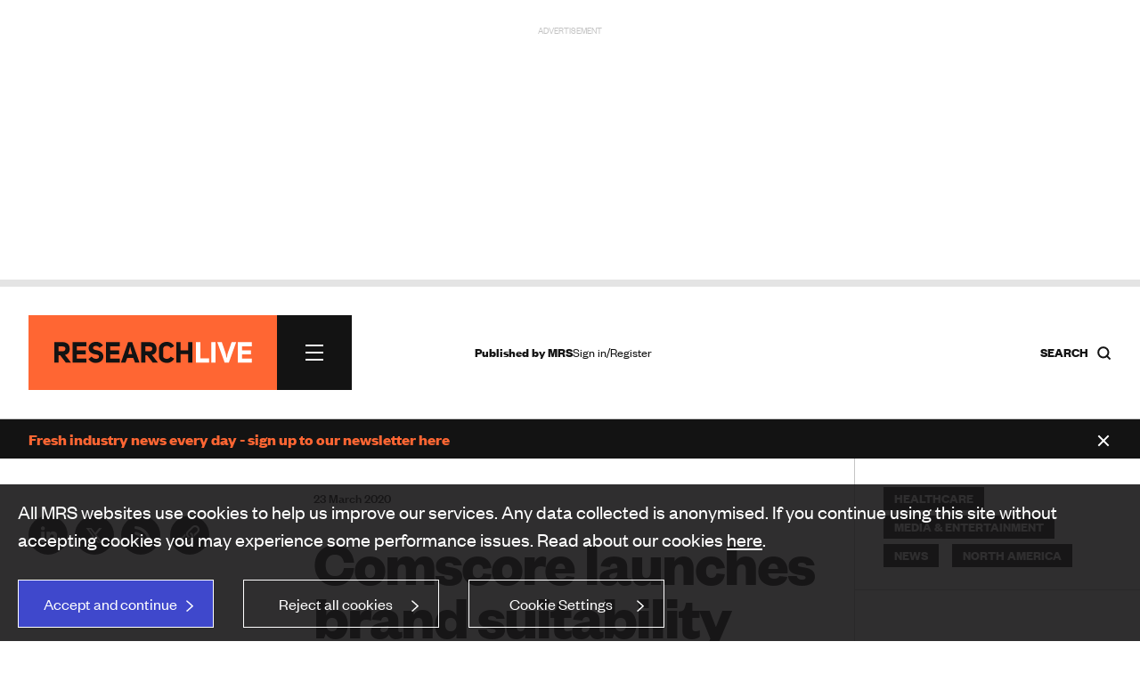

--- FILE ---
content_type: text/html; charset=utf-8
request_url: https://www.google.com/recaptcha/api2/anchor?ar=1&k=6LchGKsbAAAAAGF0vPxCeOS8QPnTNHsrLC7sNnDM&co=aHR0cHM6Ly93d3cucmVzZWFyY2gtbGl2ZS5jb206NDQz&hl=en&v=PoyoqOPhxBO7pBk68S4YbpHZ&size=normal&anchor-ms=20000&execute-ms=30000&cb=g1kyf3c9ii1b
body_size: 49700
content:
<!DOCTYPE HTML><html dir="ltr" lang="en"><head><meta http-equiv="Content-Type" content="text/html; charset=UTF-8">
<meta http-equiv="X-UA-Compatible" content="IE=edge">
<title>reCAPTCHA</title>
<style type="text/css">
/* cyrillic-ext */
@font-face {
  font-family: 'Roboto';
  font-style: normal;
  font-weight: 400;
  font-stretch: 100%;
  src: url(//fonts.gstatic.com/s/roboto/v48/KFO7CnqEu92Fr1ME7kSn66aGLdTylUAMa3GUBHMdazTgWw.woff2) format('woff2');
  unicode-range: U+0460-052F, U+1C80-1C8A, U+20B4, U+2DE0-2DFF, U+A640-A69F, U+FE2E-FE2F;
}
/* cyrillic */
@font-face {
  font-family: 'Roboto';
  font-style: normal;
  font-weight: 400;
  font-stretch: 100%;
  src: url(//fonts.gstatic.com/s/roboto/v48/KFO7CnqEu92Fr1ME7kSn66aGLdTylUAMa3iUBHMdazTgWw.woff2) format('woff2');
  unicode-range: U+0301, U+0400-045F, U+0490-0491, U+04B0-04B1, U+2116;
}
/* greek-ext */
@font-face {
  font-family: 'Roboto';
  font-style: normal;
  font-weight: 400;
  font-stretch: 100%;
  src: url(//fonts.gstatic.com/s/roboto/v48/KFO7CnqEu92Fr1ME7kSn66aGLdTylUAMa3CUBHMdazTgWw.woff2) format('woff2');
  unicode-range: U+1F00-1FFF;
}
/* greek */
@font-face {
  font-family: 'Roboto';
  font-style: normal;
  font-weight: 400;
  font-stretch: 100%;
  src: url(//fonts.gstatic.com/s/roboto/v48/KFO7CnqEu92Fr1ME7kSn66aGLdTylUAMa3-UBHMdazTgWw.woff2) format('woff2');
  unicode-range: U+0370-0377, U+037A-037F, U+0384-038A, U+038C, U+038E-03A1, U+03A3-03FF;
}
/* math */
@font-face {
  font-family: 'Roboto';
  font-style: normal;
  font-weight: 400;
  font-stretch: 100%;
  src: url(//fonts.gstatic.com/s/roboto/v48/KFO7CnqEu92Fr1ME7kSn66aGLdTylUAMawCUBHMdazTgWw.woff2) format('woff2');
  unicode-range: U+0302-0303, U+0305, U+0307-0308, U+0310, U+0312, U+0315, U+031A, U+0326-0327, U+032C, U+032F-0330, U+0332-0333, U+0338, U+033A, U+0346, U+034D, U+0391-03A1, U+03A3-03A9, U+03B1-03C9, U+03D1, U+03D5-03D6, U+03F0-03F1, U+03F4-03F5, U+2016-2017, U+2034-2038, U+203C, U+2040, U+2043, U+2047, U+2050, U+2057, U+205F, U+2070-2071, U+2074-208E, U+2090-209C, U+20D0-20DC, U+20E1, U+20E5-20EF, U+2100-2112, U+2114-2115, U+2117-2121, U+2123-214F, U+2190, U+2192, U+2194-21AE, U+21B0-21E5, U+21F1-21F2, U+21F4-2211, U+2213-2214, U+2216-22FF, U+2308-230B, U+2310, U+2319, U+231C-2321, U+2336-237A, U+237C, U+2395, U+239B-23B7, U+23D0, U+23DC-23E1, U+2474-2475, U+25AF, U+25B3, U+25B7, U+25BD, U+25C1, U+25CA, U+25CC, U+25FB, U+266D-266F, U+27C0-27FF, U+2900-2AFF, U+2B0E-2B11, U+2B30-2B4C, U+2BFE, U+3030, U+FF5B, U+FF5D, U+1D400-1D7FF, U+1EE00-1EEFF;
}
/* symbols */
@font-face {
  font-family: 'Roboto';
  font-style: normal;
  font-weight: 400;
  font-stretch: 100%;
  src: url(//fonts.gstatic.com/s/roboto/v48/KFO7CnqEu92Fr1ME7kSn66aGLdTylUAMaxKUBHMdazTgWw.woff2) format('woff2');
  unicode-range: U+0001-000C, U+000E-001F, U+007F-009F, U+20DD-20E0, U+20E2-20E4, U+2150-218F, U+2190, U+2192, U+2194-2199, U+21AF, U+21E6-21F0, U+21F3, U+2218-2219, U+2299, U+22C4-22C6, U+2300-243F, U+2440-244A, U+2460-24FF, U+25A0-27BF, U+2800-28FF, U+2921-2922, U+2981, U+29BF, U+29EB, U+2B00-2BFF, U+4DC0-4DFF, U+FFF9-FFFB, U+10140-1018E, U+10190-1019C, U+101A0, U+101D0-101FD, U+102E0-102FB, U+10E60-10E7E, U+1D2C0-1D2D3, U+1D2E0-1D37F, U+1F000-1F0FF, U+1F100-1F1AD, U+1F1E6-1F1FF, U+1F30D-1F30F, U+1F315, U+1F31C, U+1F31E, U+1F320-1F32C, U+1F336, U+1F378, U+1F37D, U+1F382, U+1F393-1F39F, U+1F3A7-1F3A8, U+1F3AC-1F3AF, U+1F3C2, U+1F3C4-1F3C6, U+1F3CA-1F3CE, U+1F3D4-1F3E0, U+1F3ED, U+1F3F1-1F3F3, U+1F3F5-1F3F7, U+1F408, U+1F415, U+1F41F, U+1F426, U+1F43F, U+1F441-1F442, U+1F444, U+1F446-1F449, U+1F44C-1F44E, U+1F453, U+1F46A, U+1F47D, U+1F4A3, U+1F4B0, U+1F4B3, U+1F4B9, U+1F4BB, U+1F4BF, U+1F4C8-1F4CB, U+1F4D6, U+1F4DA, U+1F4DF, U+1F4E3-1F4E6, U+1F4EA-1F4ED, U+1F4F7, U+1F4F9-1F4FB, U+1F4FD-1F4FE, U+1F503, U+1F507-1F50B, U+1F50D, U+1F512-1F513, U+1F53E-1F54A, U+1F54F-1F5FA, U+1F610, U+1F650-1F67F, U+1F687, U+1F68D, U+1F691, U+1F694, U+1F698, U+1F6AD, U+1F6B2, U+1F6B9-1F6BA, U+1F6BC, U+1F6C6-1F6CF, U+1F6D3-1F6D7, U+1F6E0-1F6EA, U+1F6F0-1F6F3, U+1F6F7-1F6FC, U+1F700-1F7FF, U+1F800-1F80B, U+1F810-1F847, U+1F850-1F859, U+1F860-1F887, U+1F890-1F8AD, U+1F8B0-1F8BB, U+1F8C0-1F8C1, U+1F900-1F90B, U+1F93B, U+1F946, U+1F984, U+1F996, U+1F9E9, U+1FA00-1FA6F, U+1FA70-1FA7C, U+1FA80-1FA89, U+1FA8F-1FAC6, U+1FACE-1FADC, U+1FADF-1FAE9, U+1FAF0-1FAF8, U+1FB00-1FBFF;
}
/* vietnamese */
@font-face {
  font-family: 'Roboto';
  font-style: normal;
  font-weight: 400;
  font-stretch: 100%;
  src: url(//fonts.gstatic.com/s/roboto/v48/KFO7CnqEu92Fr1ME7kSn66aGLdTylUAMa3OUBHMdazTgWw.woff2) format('woff2');
  unicode-range: U+0102-0103, U+0110-0111, U+0128-0129, U+0168-0169, U+01A0-01A1, U+01AF-01B0, U+0300-0301, U+0303-0304, U+0308-0309, U+0323, U+0329, U+1EA0-1EF9, U+20AB;
}
/* latin-ext */
@font-face {
  font-family: 'Roboto';
  font-style: normal;
  font-weight: 400;
  font-stretch: 100%;
  src: url(//fonts.gstatic.com/s/roboto/v48/KFO7CnqEu92Fr1ME7kSn66aGLdTylUAMa3KUBHMdazTgWw.woff2) format('woff2');
  unicode-range: U+0100-02BA, U+02BD-02C5, U+02C7-02CC, U+02CE-02D7, U+02DD-02FF, U+0304, U+0308, U+0329, U+1D00-1DBF, U+1E00-1E9F, U+1EF2-1EFF, U+2020, U+20A0-20AB, U+20AD-20C0, U+2113, U+2C60-2C7F, U+A720-A7FF;
}
/* latin */
@font-face {
  font-family: 'Roboto';
  font-style: normal;
  font-weight: 400;
  font-stretch: 100%;
  src: url(//fonts.gstatic.com/s/roboto/v48/KFO7CnqEu92Fr1ME7kSn66aGLdTylUAMa3yUBHMdazQ.woff2) format('woff2');
  unicode-range: U+0000-00FF, U+0131, U+0152-0153, U+02BB-02BC, U+02C6, U+02DA, U+02DC, U+0304, U+0308, U+0329, U+2000-206F, U+20AC, U+2122, U+2191, U+2193, U+2212, U+2215, U+FEFF, U+FFFD;
}
/* cyrillic-ext */
@font-face {
  font-family: 'Roboto';
  font-style: normal;
  font-weight: 500;
  font-stretch: 100%;
  src: url(//fonts.gstatic.com/s/roboto/v48/KFO7CnqEu92Fr1ME7kSn66aGLdTylUAMa3GUBHMdazTgWw.woff2) format('woff2');
  unicode-range: U+0460-052F, U+1C80-1C8A, U+20B4, U+2DE0-2DFF, U+A640-A69F, U+FE2E-FE2F;
}
/* cyrillic */
@font-face {
  font-family: 'Roboto';
  font-style: normal;
  font-weight: 500;
  font-stretch: 100%;
  src: url(//fonts.gstatic.com/s/roboto/v48/KFO7CnqEu92Fr1ME7kSn66aGLdTylUAMa3iUBHMdazTgWw.woff2) format('woff2');
  unicode-range: U+0301, U+0400-045F, U+0490-0491, U+04B0-04B1, U+2116;
}
/* greek-ext */
@font-face {
  font-family: 'Roboto';
  font-style: normal;
  font-weight: 500;
  font-stretch: 100%;
  src: url(//fonts.gstatic.com/s/roboto/v48/KFO7CnqEu92Fr1ME7kSn66aGLdTylUAMa3CUBHMdazTgWw.woff2) format('woff2');
  unicode-range: U+1F00-1FFF;
}
/* greek */
@font-face {
  font-family: 'Roboto';
  font-style: normal;
  font-weight: 500;
  font-stretch: 100%;
  src: url(//fonts.gstatic.com/s/roboto/v48/KFO7CnqEu92Fr1ME7kSn66aGLdTylUAMa3-UBHMdazTgWw.woff2) format('woff2');
  unicode-range: U+0370-0377, U+037A-037F, U+0384-038A, U+038C, U+038E-03A1, U+03A3-03FF;
}
/* math */
@font-face {
  font-family: 'Roboto';
  font-style: normal;
  font-weight: 500;
  font-stretch: 100%;
  src: url(//fonts.gstatic.com/s/roboto/v48/KFO7CnqEu92Fr1ME7kSn66aGLdTylUAMawCUBHMdazTgWw.woff2) format('woff2');
  unicode-range: U+0302-0303, U+0305, U+0307-0308, U+0310, U+0312, U+0315, U+031A, U+0326-0327, U+032C, U+032F-0330, U+0332-0333, U+0338, U+033A, U+0346, U+034D, U+0391-03A1, U+03A3-03A9, U+03B1-03C9, U+03D1, U+03D5-03D6, U+03F0-03F1, U+03F4-03F5, U+2016-2017, U+2034-2038, U+203C, U+2040, U+2043, U+2047, U+2050, U+2057, U+205F, U+2070-2071, U+2074-208E, U+2090-209C, U+20D0-20DC, U+20E1, U+20E5-20EF, U+2100-2112, U+2114-2115, U+2117-2121, U+2123-214F, U+2190, U+2192, U+2194-21AE, U+21B0-21E5, U+21F1-21F2, U+21F4-2211, U+2213-2214, U+2216-22FF, U+2308-230B, U+2310, U+2319, U+231C-2321, U+2336-237A, U+237C, U+2395, U+239B-23B7, U+23D0, U+23DC-23E1, U+2474-2475, U+25AF, U+25B3, U+25B7, U+25BD, U+25C1, U+25CA, U+25CC, U+25FB, U+266D-266F, U+27C0-27FF, U+2900-2AFF, U+2B0E-2B11, U+2B30-2B4C, U+2BFE, U+3030, U+FF5B, U+FF5D, U+1D400-1D7FF, U+1EE00-1EEFF;
}
/* symbols */
@font-face {
  font-family: 'Roboto';
  font-style: normal;
  font-weight: 500;
  font-stretch: 100%;
  src: url(//fonts.gstatic.com/s/roboto/v48/KFO7CnqEu92Fr1ME7kSn66aGLdTylUAMaxKUBHMdazTgWw.woff2) format('woff2');
  unicode-range: U+0001-000C, U+000E-001F, U+007F-009F, U+20DD-20E0, U+20E2-20E4, U+2150-218F, U+2190, U+2192, U+2194-2199, U+21AF, U+21E6-21F0, U+21F3, U+2218-2219, U+2299, U+22C4-22C6, U+2300-243F, U+2440-244A, U+2460-24FF, U+25A0-27BF, U+2800-28FF, U+2921-2922, U+2981, U+29BF, U+29EB, U+2B00-2BFF, U+4DC0-4DFF, U+FFF9-FFFB, U+10140-1018E, U+10190-1019C, U+101A0, U+101D0-101FD, U+102E0-102FB, U+10E60-10E7E, U+1D2C0-1D2D3, U+1D2E0-1D37F, U+1F000-1F0FF, U+1F100-1F1AD, U+1F1E6-1F1FF, U+1F30D-1F30F, U+1F315, U+1F31C, U+1F31E, U+1F320-1F32C, U+1F336, U+1F378, U+1F37D, U+1F382, U+1F393-1F39F, U+1F3A7-1F3A8, U+1F3AC-1F3AF, U+1F3C2, U+1F3C4-1F3C6, U+1F3CA-1F3CE, U+1F3D4-1F3E0, U+1F3ED, U+1F3F1-1F3F3, U+1F3F5-1F3F7, U+1F408, U+1F415, U+1F41F, U+1F426, U+1F43F, U+1F441-1F442, U+1F444, U+1F446-1F449, U+1F44C-1F44E, U+1F453, U+1F46A, U+1F47D, U+1F4A3, U+1F4B0, U+1F4B3, U+1F4B9, U+1F4BB, U+1F4BF, U+1F4C8-1F4CB, U+1F4D6, U+1F4DA, U+1F4DF, U+1F4E3-1F4E6, U+1F4EA-1F4ED, U+1F4F7, U+1F4F9-1F4FB, U+1F4FD-1F4FE, U+1F503, U+1F507-1F50B, U+1F50D, U+1F512-1F513, U+1F53E-1F54A, U+1F54F-1F5FA, U+1F610, U+1F650-1F67F, U+1F687, U+1F68D, U+1F691, U+1F694, U+1F698, U+1F6AD, U+1F6B2, U+1F6B9-1F6BA, U+1F6BC, U+1F6C6-1F6CF, U+1F6D3-1F6D7, U+1F6E0-1F6EA, U+1F6F0-1F6F3, U+1F6F7-1F6FC, U+1F700-1F7FF, U+1F800-1F80B, U+1F810-1F847, U+1F850-1F859, U+1F860-1F887, U+1F890-1F8AD, U+1F8B0-1F8BB, U+1F8C0-1F8C1, U+1F900-1F90B, U+1F93B, U+1F946, U+1F984, U+1F996, U+1F9E9, U+1FA00-1FA6F, U+1FA70-1FA7C, U+1FA80-1FA89, U+1FA8F-1FAC6, U+1FACE-1FADC, U+1FADF-1FAE9, U+1FAF0-1FAF8, U+1FB00-1FBFF;
}
/* vietnamese */
@font-face {
  font-family: 'Roboto';
  font-style: normal;
  font-weight: 500;
  font-stretch: 100%;
  src: url(//fonts.gstatic.com/s/roboto/v48/KFO7CnqEu92Fr1ME7kSn66aGLdTylUAMa3OUBHMdazTgWw.woff2) format('woff2');
  unicode-range: U+0102-0103, U+0110-0111, U+0128-0129, U+0168-0169, U+01A0-01A1, U+01AF-01B0, U+0300-0301, U+0303-0304, U+0308-0309, U+0323, U+0329, U+1EA0-1EF9, U+20AB;
}
/* latin-ext */
@font-face {
  font-family: 'Roboto';
  font-style: normal;
  font-weight: 500;
  font-stretch: 100%;
  src: url(//fonts.gstatic.com/s/roboto/v48/KFO7CnqEu92Fr1ME7kSn66aGLdTylUAMa3KUBHMdazTgWw.woff2) format('woff2');
  unicode-range: U+0100-02BA, U+02BD-02C5, U+02C7-02CC, U+02CE-02D7, U+02DD-02FF, U+0304, U+0308, U+0329, U+1D00-1DBF, U+1E00-1E9F, U+1EF2-1EFF, U+2020, U+20A0-20AB, U+20AD-20C0, U+2113, U+2C60-2C7F, U+A720-A7FF;
}
/* latin */
@font-face {
  font-family: 'Roboto';
  font-style: normal;
  font-weight: 500;
  font-stretch: 100%;
  src: url(//fonts.gstatic.com/s/roboto/v48/KFO7CnqEu92Fr1ME7kSn66aGLdTylUAMa3yUBHMdazQ.woff2) format('woff2');
  unicode-range: U+0000-00FF, U+0131, U+0152-0153, U+02BB-02BC, U+02C6, U+02DA, U+02DC, U+0304, U+0308, U+0329, U+2000-206F, U+20AC, U+2122, U+2191, U+2193, U+2212, U+2215, U+FEFF, U+FFFD;
}
/* cyrillic-ext */
@font-face {
  font-family: 'Roboto';
  font-style: normal;
  font-weight: 900;
  font-stretch: 100%;
  src: url(//fonts.gstatic.com/s/roboto/v48/KFO7CnqEu92Fr1ME7kSn66aGLdTylUAMa3GUBHMdazTgWw.woff2) format('woff2');
  unicode-range: U+0460-052F, U+1C80-1C8A, U+20B4, U+2DE0-2DFF, U+A640-A69F, U+FE2E-FE2F;
}
/* cyrillic */
@font-face {
  font-family: 'Roboto';
  font-style: normal;
  font-weight: 900;
  font-stretch: 100%;
  src: url(//fonts.gstatic.com/s/roboto/v48/KFO7CnqEu92Fr1ME7kSn66aGLdTylUAMa3iUBHMdazTgWw.woff2) format('woff2');
  unicode-range: U+0301, U+0400-045F, U+0490-0491, U+04B0-04B1, U+2116;
}
/* greek-ext */
@font-face {
  font-family: 'Roboto';
  font-style: normal;
  font-weight: 900;
  font-stretch: 100%;
  src: url(//fonts.gstatic.com/s/roboto/v48/KFO7CnqEu92Fr1ME7kSn66aGLdTylUAMa3CUBHMdazTgWw.woff2) format('woff2');
  unicode-range: U+1F00-1FFF;
}
/* greek */
@font-face {
  font-family: 'Roboto';
  font-style: normal;
  font-weight: 900;
  font-stretch: 100%;
  src: url(//fonts.gstatic.com/s/roboto/v48/KFO7CnqEu92Fr1ME7kSn66aGLdTylUAMa3-UBHMdazTgWw.woff2) format('woff2');
  unicode-range: U+0370-0377, U+037A-037F, U+0384-038A, U+038C, U+038E-03A1, U+03A3-03FF;
}
/* math */
@font-face {
  font-family: 'Roboto';
  font-style: normal;
  font-weight: 900;
  font-stretch: 100%;
  src: url(//fonts.gstatic.com/s/roboto/v48/KFO7CnqEu92Fr1ME7kSn66aGLdTylUAMawCUBHMdazTgWw.woff2) format('woff2');
  unicode-range: U+0302-0303, U+0305, U+0307-0308, U+0310, U+0312, U+0315, U+031A, U+0326-0327, U+032C, U+032F-0330, U+0332-0333, U+0338, U+033A, U+0346, U+034D, U+0391-03A1, U+03A3-03A9, U+03B1-03C9, U+03D1, U+03D5-03D6, U+03F0-03F1, U+03F4-03F5, U+2016-2017, U+2034-2038, U+203C, U+2040, U+2043, U+2047, U+2050, U+2057, U+205F, U+2070-2071, U+2074-208E, U+2090-209C, U+20D0-20DC, U+20E1, U+20E5-20EF, U+2100-2112, U+2114-2115, U+2117-2121, U+2123-214F, U+2190, U+2192, U+2194-21AE, U+21B0-21E5, U+21F1-21F2, U+21F4-2211, U+2213-2214, U+2216-22FF, U+2308-230B, U+2310, U+2319, U+231C-2321, U+2336-237A, U+237C, U+2395, U+239B-23B7, U+23D0, U+23DC-23E1, U+2474-2475, U+25AF, U+25B3, U+25B7, U+25BD, U+25C1, U+25CA, U+25CC, U+25FB, U+266D-266F, U+27C0-27FF, U+2900-2AFF, U+2B0E-2B11, U+2B30-2B4C, U+2BFE, U+3030, U+FF5B, U+FF5D, U+1D400-1D7FF, U+1EE00-1EEFF;
}
/* symbols */
@font-face {
  font-family: 'Roboto';
  font-style: normal;
  font-weight: 900;
  font-stretch: 100%;
  src: url(//fonts.gstatic.com/s/roboto/v48/KFO7CnqEu92Fr1ME7kSn66aGLdTylUAMaxKUBHMdazTgWw.woff2) format('woff2');
  unicode-range: U+0001-000C, U+000E-001F, U+007F-009F, U+20DD-20E0, U+20E2-20E4, U+2150-218F, U+2190, U+2192, U+2194-2199, U+21AF, U+21E6-21F0, U+21F3, U+2218-2219, U+2299, U+22C4-22C6, U+2300-243F, U+2440-244A, U+2460-24FF, U+25A0-27BF, U+2800-28FF, U+2921-2922, U+2981, U+29BF, U+29EB, U+2B00-2BFF, U+4DC0-4DFF, U+FFF9-FFFB, U+10140-1018E, U+10190-1019C, U+101A0, U+101D0-101FD, U+102E0-102FB, U+10E60-10E7E, U+1D2C0-1D2D3, U+1D2E0-1D37F, U+1F000-1F0FF, U+1F100-1F1AD, U+1F1E6-1F1FF, U+1F30D-1F30F, U+1F315, U+1F31C, U+1F31E, U+1F320-1F32C, U+1F336, U+1F378, U+1F37D, U+1F382, U+1F393-1F39F, U+1F3A7-1F3A8, U+1F3AC-1F3AF, U+1F3C2, U+1F3C4-1F3C6, U+1F3CA-1F3CE, U+1F3D4-1F3E0, U+1F3ED, U+1F3F1-1F3F3, U+1F3F5-1F3F7, U+1F408, U+1F415, U+1F41F, U+1F426, U+1F43F, U+1F441-1F442, U+1F444, U+1F446-1F449, U+1F44C-1F44E, U+1F453, U+1F46A, U+1F47D, U+1F4A3, U+1F4B0, U+1F4B3, U+1F4B9, U+1F4BB, U+1F4BF, U+1F4C8-1F4CB, U+1F4D6, U+1F4DA, U+1F4DF, U+1F4E3-1F4E6, U+1F4EA-1F4ED, U+1F4F7, U+1F4F9-1F4FB, U+1F4FD-1F4FE, U+1F503, U+1F507-1F50B, U+1F50D, U+1F512-1F513, U+1F53E-1F54A, U+1F54F-1F5FA, U+1F610, U+1F650-1F67F, U+1F687, U+1F68D, U+1F691, U+1F694, U+1F698, U+1F6AD, U+1F6B2, U+1F6B9-1F6BA, U+1F6BC, U+1F6C6-1F6CF, U+1F6D3-1F6D7, U+1F6E0-1F6EA, U+1F6F0-1F6F3, U+1F6F7-1F6FC, U+1F700-1F7FF, U+1F800-1F80B, U+1F810-1F847, U+1F850-1F859, U+1F860-1F887, U+1F890-1F8AD, U+1F8B0-1F8BB, U+1F8C0-1F8C1, U+1F900-1F90B, U+1F93B, U+1F946, U+1F984, U+1F996, U+1F9E9, U+1FA00-1FA6F, U+1FA70-1FA7C, U+1FA80-1FA89, U+1FA8F-1FAC6, U+1FACE-1FADC, U+1FADF-1FAE9, U+1FAF0-1FAF8, U+1FB00-1FBFF;
}
/* vietnamese */
@font-face {
  font-family: 'Roboto';
  font-style: normal;
  font-weight: 900;
  font-stretch: 100%;
  src: url(//fonts.gstatic.com/s/roboto/v48/KFO7CnqEu92Fr1ME7kSn66aGLdTylUAMa3OUBHMdazTgWw.woff2) format('woff2');
  unicode-range: U+0102-0103, U+0110-0111, U+0128-0129, U+0168-0169, U+01A0-01A1, U+01AF-01B0, U+0300-0301, U+0303-0304, U+0308-0309, U+0323, U+0329, U+1EA0-1EF9, U+20AB;
}
/* latin-ext */
@font-face {
  font-family: 'Roboto';
  font-style: normal;
  font-weight: 900;
  font-stretch: 100%;
  src: url(//fonts.gstatic.com/s/roboto/v48/KFO7CnqEu92Fr1ME7kSn66aGLdTylUAMa3KUBHMdazTgWw.woff2) format('woff2');
  unicode-range: U+0100-02BA, U+02BD-02C5, U+02C7-02CC, U+02CE-02D7, U+02DD-02FF, U+0304, U+0308, U+0329, U+1D00-1DBF, U+1E00-1E9F, U+1EF2-1EFF, U+2020, U+20A0-20AB, U+20AD-20C0, U+2113, U+2C60-2C7F, U+A720-A7FF;
}
/* latin */
@font-face {
  font-family: 'Roboto';
  font-style: normal;
  font-weight: 900;
  font-stretch: 100%;
  src: url(//fonts.gstatic.com/s/roboto/v48/KFO7CnqEu92Fr1ME7kSn66aGLdTylUAMa3yUBHMdazQ.woff2) format('woff2');
  unicode-range: U+0000-00FF, U+0131, U+0152-0153, U+02BB-02BC, U+02C6, U+02DA, U+02DC, U+0304, U+0308, U+0329, U+2000-206F, U+20AC, U+2122, U+2191, U+2193, U+2212, U+2215, U+FEFF, U+FFFD;
}

</style>
<link rel="stylesheet" type="text/css" href="https://www.gstatic.com/recaptcha/releases/PoyoqOPhxBO7pBk68S4YbpHZ/styles__ltr.css">
<script nonce="624DUYXsGbLJcpRKfXdzvw" type="text/javascript">window['__recaptcha_api'] = 'https://www.google.com/recaptcha/api2/';</script>
<script type="text/javascript" src="https://www.gstatic.com/recaptcha/releases/PoyoqOPhxBO7pBk68S4YbpHZ/recaptcha__en.js" nonce="624DUYXsGbLJcpRKfXdzvw">
      
    </script></head>
<body><div id="rc-anchor-alert" class="rc-anchor-alert"></div>
<input type="hidden" id="recaptcha-token" value="[base64]">
<script type="text/javascript" nonce="624DUYXsGbLJcpRKfXdzvw">
      recaptcha.anchor.Main.init("[\x22ainput\x22,[\x22bgdata\x22,\x22\x22,\[base64]/[base64]/[base64]/[base64]/[base64]/[base64]/KGcoTywyNTMsTy5PKSxVRyhPLEMpKTpnKE8sMjUzLEMpLE8pKSxsKSksTykpfSxieT1mdW5jdGlvbihDLE8sdSxsKXtmb3IobD0odT1SKEMpLDApO08+MDtPLS0pbD1sPDw4fFooQyk7ZyhDLHUsbCl9LFVHPWZ1bmN0aW9uKEMsTyl7Qy5pLmxlbmd0aD4xMDQ/[base64]/[base64]/[base64]/[base64]/[base64]/[base64]/[base64]\\u003d\x22,\[base64]\\u003d\x22,\[base64]/Ds8KRw4gxay1zwpJhDQbCuwXCpBnClC5Uw6QdWMKvwr3DsjFYwr9kOkTDsSrCucKxA0F3w4QTRMKXwpMqVMKVw6QMF3fClVTDrD5twqnDuMKew5M8w5d+AxvDvMOhw4/DrQMHwqDCji/Du8OUPndvw6drIsO9w4VtBMOrU8K1VsKFwrfCp8KpwpUkIMKAw7klFxXCqxgTNErDhRlFWMKBAMOiAwUrw5hgwrHDsMORfMONw4zDncOtYsOxf8O9WMKlwrnDsETDvBY6VA8swp/CmcKvJcKDw4LCm8KnCFABRWVhJMOIcEbDhsO+CGDCg2QMWsKYwrjDnsOxw75BQ8KcE8KSwrIQw6wzVhDCusOmw6HCksKsfxMTw6omw6/[base64]/ClC7DkC7ChMOgXVNBwpkDwoZnUcKIaj7CgMO6w67CkQ7Cg1p0w6/DkFnDhQfCpQVBwojDm8O4wqkJw40VacKwNnrCu8K/NMOxwp3DpD0Awo/DnsKfETk+YMOxNFUTUMONW1HDh8Kdw5TDsntAOT4ew4rCs8Otw5RgwpPDukrCoQtbw6zCrjZOwqgGaCs1YGLCncKvw5/ClMKKw6I/IQXCtytjwodxAMKsR8KlwpzCsCAVfDbChX7DulI9w7k9w5nDnDt2V3VBO8Kzw5Rcw4B3wpYIw7TDsATCvQXCt8KUwr/DuB0hdsKdwqvDkQktSMOlw57DoMK0w5/DsmvCg2dEWMOZC8K3NcKBw6PDj8KMAhdowrTCssOxZmgXHcKBKBDCo3gGwrV2QV9gXMOxZn3Dp13Cn8OZMsOFUQLCoEIgUsKiYsKAw67CmkZlTMOMwoLCpcKfw4PDjjVow4MnGsO+w6s0P0/DvBV5N0dpw6skwrExPMO8JT91Q8KTU2bDp2w1XMOIw7MSw7DCm8OSa8K5w7bDlMKKwrx/BAPCiMKqwpjDtUrClE4qwrUNw6d2w7LDpU/[base64]/DoRLCosOBJBYww4/Cn8OgwrTCqhRkwpBuworDsUjDpwo4wrHClMOrMMOLEcKHw75OKsKZwp0Jwo3Dt8O1YAcBZMOnGMKKw7vDuUoQw60fwp/CnU3DhHpFWsKZw44hwqINXUXDpMOYe2zDgVdhTMKoFFvDil7CkyTDrxZfZ8K0HsKdw4PDjsKkw6/Di8KGfcKow7HCuULDiTvDoRFZw6dPw4JJwpVxBcKkwpTDksOTL8K9wqLCiADDvsKxIcKaw4DDv8O7w7DCqcOHw69uw4B3w71xd3fChy7DhCkDFcKOQsObcsKiw77DuRtsw6tRWRrCkjo3w4cYBT3DhcKFwojDvMKfwo/CgTtNw6HCt8OQBsOSw7IEw6ozB8KEw5hsI8KEwoPDvgbCnMKUw5/Cmgg5JMKdwqwePTrDsMKbCmTDpsKKB1dfVSPDh33DqlUuw5gNbsODf8O3w7jCscKGUUvDpsOlwrDDg8Kww7dBw7pHRsOIwpDClsK/w4PDmGzCm8KQPx5fE2/DhsOdw7h/JTY9w7rDmGttGsK2w4spHcKhYBDDogHCq3zCgUcWVG3DhMOkw6YRO8KjMG3CuMKWCC5Iw4/Cp8KVw7LDjWDDhipjw4E3K8OnNMOQEzoewp7CpV3Dh8OVdGjDjzBVwpHDgMO9wr0iPMK/UnrCjsOpd2bCrnk3RsOZJ8OMw4jDocOAP8K+AcOjNVZMw6HCvMK0wpXDn8KQAQ3DhMOAw75ZC8K3w5TDhcKCw5RyFCPCscK4JyYEfQrDt8Oqw5bCpcKSTmQ9XsOzN8Ozwps5woUXVm/DjcOGwp8wwrzCvkvDkFvDk8KhQsKUYTUCLMO1wqhAwpjDmxvDvsOtU8O9VzvDncKKRsKWw6x6UggQJFRIbcOpR1DCm8OlQcO1w6jDnMO6N8Oxw5xcwqTCq8Krw688w68FM8ORKgRGw4NpasOSw4JowqkQwrDDrMKiwpnCvh/[base64]/[base64]/CocOEIcKrwqzCucOow713wpoKCcOEOsKAIsO7wqDCkcKyw4zDpm7CoBbDkMODTMO+w57Ci8KYTMOMwrklBB7CqhvDmEVHwqrCnytPw4nDscKWK8KPScKSLXrDr0TCi8K+JMOJw5AswonCpcK4w5XDszdvQMKRFV3CnFfCrF/[base64]/DqcK8bsOkXVR/H8OWN8OWwr3CtnrDnsOYZcKNP2fDhcOlw53DrcKxBADCj8OmWsKcwphHwo7DlcKYwpzDpcOkEC/DhnfCvsK3w5Ufw5jDrcKfLj5WLFlYw6rDvGYEdHPCigpBwq3Dg8KGw5QiDcOTw6FYwrldwphGWC/CjsKKwp11csKuwrstXcKHwoVgwo/DlwdlOsKfwpHChsOJw75bwrDDvBPDqXgDOQM4WHvDkMKWw5JdcGg1w5fCjcK4w4LCol3Ch8OEQkMRwrbDkEcnB8O2wpXDsMOZeMKjIsKewp/Dk3ACBknDsCjDscOxw6nDjn3CtMOuPSfCsMKQw5QCd3rCkHXDhzrDuiTCj3Y1w6PDsXRbYhdKT8KsYktEBgvCv8KIXV4kWMOnNMOlwqYew4ZeUsKZTnQ2wrXCkcKWKRzDk8KWK8Kuw4B4wpERLw93wovDpRXDhRdIwrJBwqwTBMO1woVgaDLCksK/QUp2w7rDtsKdwoPClcOGw7fCqE3Dlk/[base64]/wo3CgwfDg2jDuGPDpEHDrznCn0fDgxIhRgfDkSYYbQtdN8KfbzTDgcKLwpzDocKaw4FNw5o2w5DDnE/[base64]/DusO/[base64]/[base64]/w5vDkMObwqPDpsOFw67CisKiI8O9w4jCsAvCmcKiwpsnf8KAJX5owoDCmsOrw7PCrhvDmm9ywr/DuFtEwqIZwrjCo8O6HTfCssO9w49awqHCjTcvcRTDiVXDlsKsw7PDuMKeF8Kpw6NPFMOaw47CrsOyXxPDh1PCs3RPwpbDm1LCm8KgGTx8JELCrMOxRsK/dz/CnDHDu8Owwp0WwoDCogPDp3Fow67DpW/[base64]/EsK+wrooK2jCu8OAS8Krwp3Dl8KGwpQwG1Aow7TCmMK3f8ONwrE/OkHDnB3DnsKHUcO/W2ksw43CusO1w7llHsO/w4VpH8OQw6Z1CMKmw51HdcKTRxctwq9mw53CkcKqwqTCp8K6E8O/wrrChV15w4TCjXjCm8KnY8O1DcOywo49KsKkA8KGw5l+T8Kqw5zDrMK9Xxt6wqsiE8Obw5Fcw61Xw6/[base64]/woHCpkxYHcKvKVs0DTTCi8OXwpskw4vCiMKHfVbCpyc5OsKSw55vw6cWwrREw5DDpsKUQwjDvcK+wpjDrVbCrsKrGsOuw61UwqDDhUjCuMKMCcKqRE5nF8KdwpTDu3NPRsKjbsOKwqUlQMO1PiU5FsO4BsO5wpTDgzVkMVgow5nDgMKmc37DvcKJw5vDmh/CvT7DrQHCq21wwqfDqMKnw7/DkXQcLGYMwotYXMOQwrMMwrnCpDvDkivCvnJXTDTCsMKww4rDv8OcTy3Dg3TClkvDoiLCucK1W8KEJMOAwolQIcKFw4xYXcKLwrEXRcKtw4liWXZ1fkrChcOnHzrCgSnDtUbDpwPDomg+KsKsShoWw5/[base64]/DrFMtasKSIB1cw5zCmMOOaMKSaHhew5ZhCGnCj8OgYh/DgQ1Mwq3ClsObw6Q+woPDu8KZScOZaVPDu0PCvsOhw5nClVw4wqzDl8OJwonDohAEw7VUw7NwAcOjDMKiwp3Co3Fbw5lrwqzDmg0zw4LDucKZQ2rDg8KGPcONK0gVL3nCuwdCwoDDk8OMVcO/wqbCpcOOIhscw5ccwphLdsORIMOzBWspeMOXTGgYw6chNMOXw5PClX02WMK3ZMOVd8KQw5k2wr0VwozDq8OYw57CngsBGmXCrcKUw7wmw6FyEybDkkLDpMO3DULDi8KEwpbCmMKUw5vDgz4PVkMNw6t6w6/Ds8KFwqxWSsOEwrTCnRgxw5nCvWPDmgPCjMKdw68nwpINQ3YrwopxPcOMwoQ8WCbDsjnDvDdjw6Vpw5Q5UHPCpC7DmMKbw4NWE8KFw6zCmMOFbHsaw6lRN0Fmw5UQGcKfw7BlwotFwo0vcsKkMcKxw7pLViFvKE/CrhRCBkXDkMKELcKXMcKUCcKxI0wkw4MRVD3DjFTCrcOowq/[base64]/DqMOWwrLDr8K0w7UQTMKicytdwojDlBNQw63DtsKpMRXDpcK5w5NHfUbCgTcIw70kwrTDhVI8asKqUF50wqkEJMK6w7I1wr1NBsOtU8OUwrNiKzTDjGXCm8KzbcK+LsKFFMKhw7XDlMOzwpg1w6HDqVwnw5fDjgnCnTBPwqs7MsKTJg/CsMOnwpLDh8Krf8KlcMKYGWUSw5Bnw6ArL8OUw6XDrWXDuTp3KMKTZMKXwrLCscOqwqrDosOkwrvCnsKwa8KOHjMyJcKQLHLCjcOiw7ALex4/E13DqMKdw6vDvDVLw5dpw4gEOEfCosOuw4vCpcKgwq9eBsK/wqvDgVDDgMKsAjgOwprDoDAIGcOpw7EQw786T8KaZgNCSWFPw6NOwrPCiS0Sw6PCt8KaAWDDnsO+w77Dv8Odw57DpcK1wox1wp5ew73Dvl9ewrDDtggtw7zDscKOw7VjwoPCrU4gwrjCtz/[base64]/w6jDhsKow7LDrQvCnE3CrsK5w6jCn8Kgw5fCtS/DgsKHO8KYdGbDtcOXwq/CtsOhw5LChcKIwpUEMMKawpVmEDskwpRywoApFMK0wqjDgULDk8Omw6zCusO8LHVvwqUmwrnCtsKNwqMONMK8O3zDjsO3wrDCiMOvwpPClQXDkxnCpsO8w5fDrMOpwqdewqhMFMOSwoMTwq5TWMKdwpweRcKIw6dfccOawok+w7tww7XDjF/Dvw7ClkPCjMOLC8Kxw7BQwo7Dk8O7LMOBHRwaCsK1WSZ3bMOvAcKQV8OSIMOcwp7Dr3TDmMKKw7nCrgfDjh52SxXCszM5w59Qw4oRwqvCgyTDrgrCusK1KcOrw65swp7DvsKnw7/DmX4ASMKxIsKtw5LCjsO8AT1uPkfCrSgSw5fDmFdNw6LCiRLCuXF7woc2F2DCpMO1wrwMw7nDtUVFM8KfJsKnOcKhVyEDCMO7TsOkwpd3VBnCkn/Cr8K/GGscHFxQwqoDesKVw6hPwp3ClzIawrHDp3LDgMKPw5DDiz/CjxvDhS8iwrjDhyNxT8OuBgHCuzjDjMOZw5A7DWgPwpAgeMO8LcOCWjs1BETCu33CssOZAMK5JMKKaX/[base64]/Q8KpCTUTFkLDtHB0Fn5Cw7hmUArDmABLCD7ChBdtwrcpwowlE8OoYcKMwrXDhsO0QsKaw7I9FBskZsKXwprDncOiwr5zw4Isw47DiMKPYMOiwoYsZsKgwr4jw5fCuMO6w71fBcKWBcOdfMOqw7pXw6ksw78Lw6vClQEVw7XCvcKlw55HD8KwMS/[base64]/dcO5w7nDjTgrw6JXQAvDksO2OcOfDMO/AgwywprCihVGwrLDkm7CqcOmwq5qfsKww79xZcK6MsKKw6MlwprCksKUWw/[base64]/CicKGw73Dnj83wrpZw7XCs8OrwpECbMKpw57CvjDDjk3CmsKzwrZPTMOYw7tUw7bDkcOHwrbCtDXDpCUEK8Obw4YlV8KHNMK0eykoYEt/worDicOuT1UcRsO+w6Ihw7Imwos8aS8PYh0NAcKiQcOlwpbCj8Kswr/CtVXDu8O6PcKFOcKxE8KLw6LDgsKOw5LCnzXCmwJ5OHdMDE3CnsOhYMOiCsKrJsK7woEeOHkYemfChyfCiWpcwp7Dun9hZsKhwr7DlMKiwrBEw7dMwqjDhMK7wrvCp8ONHcODw6/DusKJwrYFU2vDjcKkwqLDvMOFAEfCqsOFwrXChMOTKB7DmkU7wrd6FMKZwpPDjgl+w6MieMOjR0s8TlFewpHDhmwQFcOFQsKcIiocan8PHsOIw7TCjsKRQcKXAQJbGC/CqgFLdC/[base64]/wpMZDcK8w6U7AEN5wrIVwr/DgmbCkMOLFX8/w6TCqStwfcOtwqbCqcOswrTCoiDDvcKXQypnw6/DjypTFsOywqJqwo7Cu8O+w4lxw5MrwrPCiVJTQB7Cu8OJUSNkw63DvcKwC15YwrzCq3TCrEQbP0vDrC8eG0zCi1PCqgFONG/[base64]/Dk8OTfMKRA8OKM0NBfkYKw741SWfCqcK/D2syw5XDq0VCRMKuRk7DiBrDpWg3FMOmPC3Dl8OLwpnCgEcowo7DghJpPsOLIgMjUALDvsKfwqQOXyvDkMOqwpDCtcKkw7QlwovDocOTw6jDk37DsMK9w7LDnjjCrsKLw7DDs8OyN2vDi8OvPMOqwo8ORsKcRsOrIcKTe2xawqoxf8OHCD7DjWfCnHvCrcKsdxjCnV/CqsKYwrXDrG3CuMOGwo46DHYgwoh3w7QZworCkMKQVcK/[base64]/DsMKSB2A6w5tjwqwxb8Ksw73CkkfDgsOBYsK4wpfCqxhvGBjDjsK2woXCp2/Ci3o5w4gXGm/CgcKcwrE9XMOAdsK4AVFXw6bDsGE+w652R3HDgsOiAF5Lwqlnw4HCucOFw44ywrDCrcOhU8Ksw51UVgZzNRZXYMKAHMOowoU8wqwHw7BtQ8OxYhtVCiE6w6bDuinDtMOzLA0gfiMTwpnCikJFI2IVL27DtU/[base64]/OsKdVcKGw4bDuMKYagcVwrYDP8KpTMODw67DuynCtMOAw7bCrA1WX8O/IiLCjCs4w4RCXF9SwrfCpXsHw5fCtMOgw4IfcMKyw6XDr8KlH8OHwrjDt8ObwrrCpRzCtThoYEvDisKKWkYjw6XDksK/[base64]/DkU7Cu8Ocw7AAw5HDscK/wqXCtX/Cv8OtwpbDosK2w7I8WSTDuizDriomTVvDvlt5w7Esw4TCrETCu3zChcKIw5fCqRk6wrfCkMOtwp5kFMKuwpZgLRPDrVl8HMOOwrQ1wqLCtcO7wrXDtcONOSvDgMKNwobCqA3Cu8O7OcKEw5/[base64]/DnsKbC1DCi8ORAsOCw74vK37CoXcvQRPDvMKXO8OlwoE+wplvLTBiw7TCvMKYD8KuwqNBwobDscKjX8OscAcqw6gMT8KTwrLCqUHCr8KmQcOOVULDlVJcE8KbwrIuw7/[base64]/CoMOvw47DnBBxO8KNacKfUQXDpURuwoIFwqoLWsOXwp7CkRzCtT0tFsKeU8O/[base64]/Dt2rDpMOKDHxHA2XDh8KCdhLChcOSwo7CgRTChzXCk8OBwq40dx0ICsOtSX5gw5kew4xld8K4w59CDV3DjsOfw5LDv8KheMOCwp9+XwnCqkrCnsKgTMOTw73DhcKQwpjCuMOjwpXCrmNrwogsS37ClTUJYGPDsjrCrcKAw6bDjW8Hwppbw7EiwoY5Z8KLYcORPD/DpsKZw658JzNfaMOpMScHa8KQwp1NR8KgKcO9WcKEaA/Dojh2F8K3w7Jewp/DtsKHwrLDl8KnEiUkwoRsE8OPw6rDn8K/LsKOAMKnw7BLw6BNw4fDmAvCpsKQNWUDalPDt2LDlkAmbFhbeGLCiDrDokrDjcO3cyQmesKhwofDvVvDuz/DusKowp3DoMOPwppEwoxUL3/Cp0fCsQjCpyjDkgfCg8OHJ8K/TsKdwoLDoGA6bkfCpcKQwphIw6dXWTvCt1gVGBNBw6dbAjoBw5N9w7rDoMO5w5QBXMOPw7geAUUMJFzDg8OfMMOLZ8K+RylXw7NeJcK4HWxbwppLwpVEw7bCvMKHwp0RM17DmsKSwpfDjjlZTGMDUMOWGUXDscOfwod/UMOVWX8uScOwaMO8w54kKF5qCcO8SC/Crz7Dl8OZw7PCvcOaJ8O6woQWwqTDosKzK3zClMKsUsK6bThVCsO0AF/DsBNBw4HCvh7CkF/DrQbDrDbDqBcTwqLDow3Dm8O4PTY8KcKPwoBWw7k/w6HDjRo5w75AL8KiUyXCtMKWBcKtR2bDtwjDpgshIDkLJ8OBNMOAw54Bw4FZH8OAwpnDjEhbOUrDjsKbwoFHfMOtJ37DuMO5woHCm8KQwp8cwothZ0VEFHfCuQPCpmTCkirCqsKFcsKgZMOoGC7Dh8OnSH/[base64]/Cs30KaGFZFcKoDsO6wrYeE8O/HFDDj8KKaMOzO8KUwpU2c8OWfMKHw5hJDz7CmTvDuTtuw40md1jDvMKlU8OOwoY7d8KUU8KkGHjCt8OpaMKTw73CicKBIUdXwpFsw7TCrW1nw6/DjVgLwoDCpMKpAHloHj0GasOmHHrCgj9pRk5NFyLDmzDCi8OyE0EAw4NMNsOuIcOWecOFwpNIwoHDqgJ5EC/DoSVmUj9Aw7tVai3Cv8OqNUHCuWxOwpBvLTEvw4bDtcOUw6XCgcOAw5JzwojCnwFfwrHCgMO2w6HCtsKFRANzFMOyYQfCo8KTJ8OHbzXCvgxhw7nCpcOQw5/DocKzw74zeMO4EjfDi8Ozw4EXwrbDh0zDlMKcH8OPBcKeeMKMVxh1wol5WMOfD3TCicOGOjPCo2rCmBsZfsO0w7wmwpxVwqd2w5lxwol1w4QELlYWwqVUw69WSk/Dq8KPKcKjX8K9FcKBZsOeZVjDmCsBw5NSTw7CnMOtdkQLQcKqdBzCtcOyTcONwqjDhsKPVgrCj8KDJhXCjcKNw4XCrsOLw7EeRcKcwqo2B1TCgznDskzCqMO3H8KQPcKcXEZ/wpvDkilVwqbDtTcXXcKbw7wiCCV1wrjDo8K5BcKeMEwRLivCl8KTw7g/[base64]/w53DusOtwonDqsOkeXLDhHYaOkrDi1YJbGkWbcOnwrJ5OcKvT8KgTsOAw5paecKwwogLHMKfWcKAeUMCw43CqMK2bcOjSz4HS8O1ZsOqwqLCixQZbExNwpZ+wo7CjMK/wpQgD8OCRcOew60vw4bCscO8wpxyRMOUZMKFI0HCu8Knw5xDw7I5Gn15bMKRw78mw7QHwrIhVcKhwr0GwrIYMcOWB8OPw6IawrTCjn/DkMKmw7XDgsKxCxQQKsODLW/DrsKWwrxiw6TCkcK2HMOmwovCqMODw715W8KOw5J+HhbDvwwsZMKVw4jDpcOWw7U2fE/DvinDtcOiWlzDrR9oSMKpAmXDjcO0AcOHW8Obw7NDIcOfw7TCisOywoHDjgZBFgnDjxk5w7Jww4YpTsK6wpvCi8KWw6oiw6TChTslw6LCjcK/wqnCrzMawqh6wppWE8KUw4rCvxDCqF3CncOhAcKXw4fCsMKMBsOlwo3Cj8ORwrcHw5VRfk3Dt8K7MCguwo/CjsOSwrHDlMKswotxwqDDn8OUwpoLw7zCusONwoDCvMOjXDwpbAvDr8KSE8OLegTCrCcXLX/CgwFyw4fCohfDksO7wowAwo4jVH5/Y8KFw5gAK3tuw7fCoDAUwo3CnMOtS2Z7w780w4LDocOnE8Ohw6fDtkcBw5jCgcKgJEvCoMKOw7XCkTIJA1ZUwoMuPcKoX3zCnTbDjsKwHcKpDcO/wr3DjA7Cs8ObVsKzw47CgMKmJ8KYw4lxwq3CkgBfUsOywqBvZ3XCn2vCk8Ofwo/Dm8OCw6VLwq/[base64]/CtcKUJADDr8KIwqfDmwgXwq7DosK3w6wQw6vDlMOdOcKMSgdzwo7CkyLDglEWwqfCjA1EwqXDvMKXSVpFBsK1GUhsWWrCucKqQcKjwqPCnMOGdVIkwo5jA8OQWcOVD8OUNsOjEcOSwpPDt8OBLCjCpz0bw6/[base64]/DmVteWsO4Y8KfVmMZSsOHwqDCg2oXKnTCjlpCX0tyVnXDlCXDjRjCil7DpMKaBMOJbMOrHcK6HcO9T2w3YjBRQ8KVOlEdw7DCkMOLY8KzwqZ3w7Nnw5/DhMOLwo04wovDqEfCncOxIsK+wrl4eiJUIx3CliwYJT7DqRnCt0VGwoMfw6/CgScdcsKGOMOLc8KAw5TDllJyP1XCrMOIw4Ysw6Qtw4rClMKQw4oXTXAuBMKHVsKwwq9ow4ZIwoAKasKQw7hvw49vw5oSwrrDosOeLcK7XhE1w5nCqcKIO8OvIQ/[base64]/DuAtGwrEkOwnCpXXCjTZkwooYwrF6w45WbnrDi8Kxw60jSC9hUl8dYFtgd8OLfjIfw51Tw67DucOwwp9HQGNEw4YKIiUpw4vDq8OzeHfCjk0mTsKyVHtaVMOtw6/DqsOHwo0CDMKKVF0+G8KGfsOgwoc9DsOfSDzCkMKcwrvDk8OAD8O3UijCm8Kpw73CgQbDv8KYw7tSw4cPw5/DtMK6w68sHxUmQ8Kaw5wNw5XCrwYJwqIIFsO9wrsowpQpGsOkd8Kbw5DDmMKycsKqwoQew7jDncKNEQtNH8KtNmzCs8OTwoRpw6JpwpU4wp7Dg8O/[base64]/Ch23ClzQvW8OwQn8qbErDisOXw6czwq0rDMOpwoDCk0nDqsKHw7Vww7zDr3PDsE9gTijDlwwMFsKTaMKaD8OHKsOPHsOdTDvDtcKnIMO+w6nDnMKhe8K2w4pwQlHCvmjCiwjCusOZw7lxJEnDmBnDhlw0wrB0w6h7w4sHaWd+w6coccO/wotTwrZcPUfCm8Oaw7zCmMO2wrpBdCfDixIsAsOvWMOmw7UKwrfCrsKELsORw5HDo2PDvgvCkWnCu0bCsMKfBGPDiB9qMFjCqcOpwqTDpMKawq/CgsOGwpfDowFhTH1PwoXDnTxCblQ2FFVqXMO7worCrRoTw7HDrxduwoZ/ZcKPOMObwqjCo8OndCzDjcKaK340wpfDt8OJfwU5w4V8b8OSwpvDrsKtwpc2w5ddw6vCl8KNFsOAO2U+EcO6wr8vwoTDpsKjQMOnwrrDs0rDjsK6S8K+bcKrw6pVw4fDox5Cw6DDqMKUw7/[base64]/[base64]/Cj8OBw5FHw65Jw5bCvsOfCsKbw4FnRDTDocO7PMOrw4gaw5hDw5vDpMK0wocVwqfDnsKTw7xpw5bDp8KwwqPCicK8w7BbAVDDiMOnPcO4wrzDsgRowrXDi0Vww7Yiw6sQM8KXw50fw614w4jCkAgcwoPCmMORSHvCkhAXED4Jw5MPNsK/bi8Xw4Vawr/Dg8OLEsKxSsOVZhjDu8KUaSHCqcKvKFU5H8Ojw5fDpCDDvVI3JcORQGzCvcKLVTM+Y8Ofw7jDnMOZDGBjwojDtTHDgMK9wrnCqMO4w7QZwqfCuBQOw6xdwopMw7oleALCqMKCwqkcwpRVPhAiw54bKcOJw4/Djwd7PMOBdcKiL8K0w4/DhMOqG8KSEMKqw6/DoRnCr3rCqx/Dr8K8wonCjcOmJGHDqQB7ScO/woPCuEdjJBlabURwQcO5w5cPFAdYWWBkwoIow7Q8w6gqFcOzwr5oUcOtw5IAwrfDi8KhKEoMORfCiyRAwqXDqMKJLDkXwqRtHsOJw4nCpmvCqhACw6IiHcOUGcKOBwzDrTrDlcOkwprDpsKbegc/fXUaw6ZGw70rw4fDj8O3AXbCi8Kow7BHNRJdw5Bhw4TDnMORw5wwBcOJwqvDlCPCmnAYFcOuwoY+CsKCdhPCncKiwo5bwp/CvMKlHQDDrMOHwrQUw6cXw5XChSYbYMOZNQh0WmTCsMKsNjMZwp7DtMKLOMONw6nCgB85OMKbZ8Kuw7jClE4sW0vCiCQSY8KmF8KAw6h5PDjCoMK9FmdBfRszYBtCNMONOGPDtx3Dn28JwprDuFh1w7lcwqnDjkfDuCpZLWzDksOsZDzDkW05w4/ChiXCvcORTsOhIARhwq/Dl03Cpmx/wonCvsKRCsOVBMOrwqrDocOwZG1IKwbCh8OyGXHDl8OPFMKId8KSQy7DvVwmwpTDjhjDgELDsB8PwrzDgsK8wpLCgm5wWMKYw5AfIx8JwrUKwr0MAsK1w6U1wqpVHSpYw413RsKQwoXDl8KCw6ZxdMO6w6rCkcOuw7AATBnCtcKaFsKCKD/CnAMswrnCrDnCvglawqHDkcKYFcK/MiLCn8Ozw5EdNcONwrXDiyl7wpgaIsOrccOqw6bDncKJHcKswqtzEsOtO8OBKEx8wr7Dog/[base64]/CnRNIaUfCj8KkU31Uw57CkcKuA1NSF8KNVW/[base64]/ChcKre8O7wpoBw6rDng3DlMOeLjISNsOoaMK6OWPDtsOxEDcdEsOZwqVeVmnDsUtFwqESbcK8HEUqw6fDs3XDjMO3wr9WFMOLwo3CqXYAw6VTU8OjNgbCmR/DsBsITSTDr8OewrnDsA0eaUsOPMKFwpQtwrBkw5vDhXI5DR3CiDnDnMKISyDDjMOLwqA2w7Qswop0wqkTXMKXQDVeI8K9wo/DrnEiw6DCs8OgwrtEKcK1B8OHw5gHwrzCjxfCrMKNw53CncKCw4xQw7fDksKSNjJRw5fCicK9w5cxUMOXeRodw4I/[base64]/Dp1XDiXzCmH4YW8Ktw5YWwrAEwo9nKQTCr8OQCGgNMMKRT3k7wq4VMWfCgcKwwoFCQsOlwqUUw5nDrMK3w4A9w53CqCXCgMOowpsDw7XDlMKewrB5wrk9fMK+I8K/OghTwrHDlcK8w6LDi3LDsh8jwrTDm3g2FsO3Gk4Zw7otwqZNPTzDpU1aw4BQwp/CpcKOwoTCt3loG8KcwqnCucKmSMOPbsOxw7ITw6XCucOGQMOjW8ODUsKWWDTCvTpKw5jDmMOxwqfDpGLDnsO4w4d3UWvCuWJ6w7x3RXHCvwrDn8O2YkR6ecKZF8K/w4zDgX5Cwq/DgBTDr1/[base64]/VlTCosOQBcOoIsOyGzklRG3CicKqdcKCwp1Rw4fCswQowoYjw5fCu8KwVHhuSHUCwrHDnQXCoifCnkrDh8OGP8KEw7TDsgrDnsKEWjDDpx9Ww6YURcKvwrPDp8KaPcOYwp7Du8OmO3/[base64]/[base64]/wp7CnCLCsX0Ww4/Dhh0Hw55wZHXCp8OGwpnDjmPDk3HDmMKywqxcw60yw6cGw6Miwr/[base64]/Cq8K5Ux3DhcOzw5JGw7TDhMO0Qm3Dq05Xw6LCpV0ZNhFcH8Kld8OGWHFgw4vDkFZ1w6zCqApQBcK5TQvCk8O9wqINw50JwrITw63ClMKtw7nDuFLCvG1iw71YXcOBUUjCrcOkF8OCXQnDniEzw6/[base64]/dhTCu0jCgsOzw67DpyXCrWc/w50PFFzDscK3w7vDscOkZETDjgDDscKJw6fDjS1IWsK2wrENw5DDmQfDpsKgwo8vwpsrXXbDpTECXz7DhcO+FcODGcKNwpPDlREtZ8OEwq0Fw4TCo1UXfcO1wrATwpHDv8K/w6wMwps/[base64]/IQQKw5vCuw0IXB/DoTM3wo/CiwJAJ8Onc8KVwr3DqVZXwqs8w5PCkMKIwpjCozU5wptRwqtPwoHDpQZ6w5oHIQYTwrN2OMKZw7zDjX8Mw70aAMOywpDCmsOLwqfCp0BeY3kVND/[base64]/LR90wqUDEsO6BmBRAMK5WMO3GmNVw63Dl8KYwrtTBkrCpzjDokjDgRFqAwjDqRLCvcKwPsOmwoIzRhghw5VqPATDlH9ifiAIHx5qWDQXwr1sw5Nlw4gaK8KTJsOLTWjChBFwGArCrsOewqDDgMKOwrh6acOyJkPCrX/[base64]/J2jCmsO+w4nDtyLDscOjRMKKw5vDl8Ktw4HDhsKXwq3CnTQEeBtjIMKsXxLDrHPCmHkTAUYvacKBw7nDnMKjIMK4w6o+UMOGNsKYw6Mlw4wuP8KXwpglwpHCumstWXY3wr7CsC/DvsKpPivCicKtwrlpwpjCpx3Dph0Mw5BNKsKKwqM9wrEGK3PCvsK/w64Pwp7DnSbCmFJYAlPDisK5JwgKwoUgw6tWSDTDjDXDisKSw7wAw6zDh2Y5w4N1wqB9FVHCucKowqYbwr9HwoJ0w7tvw549wqw4Q1wzwp3CqF7CqsKTwpzCvXogQ8K4w7HDhsKOKE5JL2/Cg8KFa3TDt8OXX8KtwqrDvAUlWcK/woIPOMOKw6FDd8KpAcK6Z014w7bDh8OGwpbDlnY3woYGwqTDiDHCr8KiYUoyw7xrwr8VJBfDnMK0b2zCm2gQwoJSwq07X8O7ZBc/[base64]/CtsK4PsKPVMOhWhHDgRLCmcOIw4vDjMOFFAd7w4jDiMOywol4w5PCh8OOwqzDq8K+LF/[base64]/CsHzCjB03w5c0TMOtA8ONwrrCpX3DjwoCLMKpw7Q5dMOUw47DgcK/wpBPOns2wqbClMOqRiZ6bg/CiDIrdsOINcKgFlpPw47DogLDtcKIecOxRsKfFcOKbMKwM8OuwrF1wqt9OjjCl145NWfDjAjDrwEJwq0GDjNmbTsBBg7CsMKOScOOB8KawoHDrC/[base64]/Dsj3Ds8ORwp9jwrzDgcOkEzrCjCzCgSfDp8OxwojDuyzDgWYjw7E8EsOeXsO3w6bDvmfCuB3DpT7Djz9sIHkowrJIwoHDhVooZsOLcsKEwo9DIGkQw6kzTlTDvXXDg8ONw6zDrsK5wooCw5Jtw5hdLcO0woYIwr/DkMKmw50HwqrCvMKZQMKnR8OgDsOaLzYnw60ew7t5DsOEwos4AFjDqcKTBcK9aiPClMO7wp3DqCXDqcK3w7hOwps7wp4uw67CvigzfsKmd2ciAcKiwqN/HBonwpLChhfCrB5Mw7LDuVrDsEvCmnxYw6UYwpPDvHgKCWPDkl3CrsK2w7VBw4BlB8KXw5XDmGLCoMOywoFcw5HDqMOBw7fCggbDscKow7s/SsO3SXfCrMOWwphYbW14w4kETMOowo/CpmHDmMO3w57CkEvCqcO6clTDtG7CuxrCrhRrY8KUZ8KueMKrUcKdw4FxTcK4EVxgwpthI8Krw7LDsToON3B5S3k9w6/[base64]/DlVXDkMKQw7fCk1xuWsKEO8KvF1TDgcOUNg7Ch8OpaTbCp8OCT0fDiMKiK1jCqifDnFnDuyvDlmbDjDguwr/CtMOMSMKmw7IywophwpDDvMKBCH16LylqwoLDi8KFw6UBwovCvmnDhB42BBXCr8K1ZTPDvMK+F0TDj8K7QHjDsTHDuMOqCCbDkynCs8K/w5dWX8KLDQp4wqRWwoXCrcKZw7REPV4ow7XDqMKaG8OnwpTDjMO4w4R4wrAlbzgafSfDpMO5bEjDrMKAwq3DmWfDvDbDucKEfsKkw6lLw7bCoW50LyQ1w7PCrivCmMKpw77Cv08Nwqo4w4lKc8OJwr7DscOZVMKuwpJww61Rw64KS2dEEivCsm/DnlTDh8OzAcOrKRYNwrZHBsOtfSd+w6fDhcK4XGzCpcKvI3hjZsODTcOUEn/DsUQSw6p+EVfDiAZQNmTCvMKwJMOYw5vDlA8gw4Jew7IcwqDDggQGwoPDtsOAw756wqXDssKfw6w3UcOMwp/CpzQ9Z8KwEMOHByU3w5dBXz/DmcOlUcOVw602d8KvWHfCi2zCsMK5w4vCtcKwwqNoLsK1DMO6wqTDpMOBw4BGw4TCuw3ClcK8w7xxCAUQNBQJw5TCicKbZsKdUcKVKm/CsyrCi8OVw64hwq0WLcOPVBV4w5HCicKoW0tgdQTCrcK3BWHDoEBJe8OeN8KrRCg6wqzDnsOHwonDhDY/e8O7wovCrsKJw6FIw7hww7ltwp3DocOARsOAYsOzwrs0w5AoR8KbLm0gw7rCnhE4w7zCkhwfwo3DimjDmnlCw7TCssOZwoNMNA/CpcKRw78eNsOBBcKDw4ASGMOhPFMlS33Du8OObMOeP8KoFA1dcsOYMcKUYEloK3DCtMOpw5k/ccOHWWdIEW8rw5TCrsOvC2bDni/DsxbDniPCn8KwwoktcMOmwpHCiC3ClsOuS1XDjFAbWh1NSsK8O8KXcgHDiDF1w6QEMwrDq8Ovw5bCkcK/IgEfw4DDrm5KawvCn8K4w7TCg8OVw5vDiMKnw5TDs8OdwoF1Q27Cj8KXGWcALMO5w6guwqfDhsKTw57DnUrDrMKMwpzCuMOFwr0mYcKPB13Dl8K3VMKHb8O+w6zDkjpOwoVUwqImeMKgEzfDocOJw7/ColPDqMOLw4DCmsOcEjIvw4bDocKNwojDuDxCw6Z1LsKOw54Wf8OTwq4sw6VCWX4HIEbDsmNffFARw5Newo7CpcOxwqnDlVZHwrsRw6MxYwl3worDrMO6BsOadcK8KsKLMDJFwq9wwonCg1HDnxzDrk5hNsOEwoV/[base64]/J8K/w5fDvFB2Pl4JXcKbWTrDrcKhw4jDncK6UVPCusOqal7DhMKcHVLDh2FywozCqyljwrLDnhx6CQvDrsOrbHQnaQJxwpLDjG5iDjAWw45KOsO/wq4Jc8KLwo0BwoUAZsOYwoDDnVsewpXDgHDCh8OiUHzDpsKfWsO+XsKRwqjDgMKEJkohw7DDuSJYNcKIwq4JRCfDo1QawoVlO3lAw5jDh3BWwofCn8OAd8KJwqHCgTbDjUk8wprDrGZpeWNQQlTDpBJVMcO+RlTDvsKvwoF4Yg9cw64iwoYHVU7CiMKXD0tgRjIUwo/[base64]/Du209w7jDncKPw40BQRLCkw97wqXCunMdeVvDuGFaTsOiwrpFOcObaDJww5XCtcKuw4zDg8Okw5rDjnPDksOEwpvCnFTDmcOGw5HCgcKnw4F5CSXDqMORw7HDrcOpew42IUHDjcOlw7pEccONd8KmwqsXYcO5woB6woTCgsKhwo7Dt8KSwpHDnkDDgyXCjH/DgsO9VcOJbcOicsOewpfDncOsPXvCskt6wrwgwrAUw7XCgcOEwqR2wrvCqVg0d1k8wrwpwpDDhCnCvl1Twp/CsEFUCkTClFdgwqvDsxbDk8OvTUdbG8Odw43Cj8Kiw5onIMKAw47CtznCv3TDgkVkw7NxbQF7w751w7MDw5oWScKpQR7CkMO6HjHCkzDDsiTCo8OlQiZuw5vCsMOeCzHChMKdH8KjwrAlLsOCw7M1G3lDYVIbw4vDoMK2ZcKjw5LCjsOkUcKdwrFBKcOdHn/CjmDDr2PCu8KTwpHCnhEUwpJfDMKSLsKXN8KYH8OPfDTDg8OkwqU6LiDDlAdmw7jCiQB/wrNjZ2Jow5Idw4ICw5LCrcKbbsKEXisvw5pgEMK4wqrCi8OmTUTCu2U2w5I6w5jDo8OvGGvDqcOMakHDssKKwqTCtsOvw5zCq8KNdMOoCVzDjcKxKMK6wqgWFxzCk8OAwpMiPMKdwp/Dhlwrd8O5dsKUw6fCtcKzMxLCtcOwMsKLw6nDtBrCuETDqcO6DV0TwofDiMKMVi9Rwpxzwrc+TcOCw7NIb8KWwpnCsm/[base64]/Ck8OVKHcbV8KWBMOgwqbCml/CocKCw6XCvMOrZsOlwoPDlMKvOSrCocKfOsOzwo0lIw0HPsO3w7pnY8OewrvCuTLDq8OUXwbDtijDpsK0IcKhw6LDhMKKw7gHwpoZw4V3woExw4bDlnRlw7DDg8KGWWRQw4AIwo19w6gSw40FWcO+wpTCvyh0RMKTOsO3wovCkMKmfR3DuGHCusOEG8OdQVvCvcK9wp/DtMODcFnDtF1LwrEww47CuwFqwpc+azHDjMOFJMO/wobClRA+wr8vB37CiiTCkFMLGsOYHRnDtB/[base64]/CwVATMKVeyvDqgtqw6DCjMKUFsORw5HCsiDCuhLDgkjDkQLCs8Odw77DucK4w5EswqHDqlTDrsKiB1tVwqAIwqHDhMK3wpDCg8KGw5ZDw4LDscO8dVzCsTzCk21ITMKsVMOpRj1SHVXDpVN9wqQ1wqzDhhUpwqkiwohUOk/[base64]\x22],null,[\x22conf\x22,null,\x226LchGKsbAAAAAGF0vPxCeOS8QPnTNHsrLC7sNnDM\x22,0,null,null,null,0,[16,21,125,63,73,95,87,41,43,42,83,102,105,109,121],[1017145,855],0,null,null,null,null,0,null,0,1,700,1,null,0,\[base64]/76lBhn6iwkZoQoZnOKMAhmv8xEZ\x22,0,0,null,null,1,null,0,1,null,null,null,0],\x22https://www.research-live.com:443\x22,null,[1,1,1],null,null,null,0,3600,[\x22https://www.google.com/intl/en/policies/privacy/\x22,\x22https://www.google.com/intl/en/policies/terms/\x22],\x22JNewPV/P1aAP9EeNquBmf8kao/jfq0c2eoiLYBdpjQk\\u003d\x22,0,0,null,1,1769393804669,0,0,[10,165,248,135,198],null,[219,246],\x22RC-3JoFg70P5uiHKw\x22,null,null,null,null,null,\x220dAFcWeA7hBD0caKHM3zYXs0URtt0ybXWl5spFyurl1t1oi0h-EG0BFBZ3-aLA6U5en0plv95-M2cwLUFAnW49W_JU1qwUgsQT1g\x22,1769476604599]");
    </script></body></html>

--- FILE ---
content_type: text/html; charset=utf-8
request_url: https://www.google.com/recaptcha/api2/aframe
body_size: -250
content:
<!DOCTYPE HTML><html><head><meta http-equiv="content-type" content="text/html; charset=UTF-8"></head><body><script nonce="Fll3qynEdZ2bwsYxrydLaw">/** Anti-fraud and anti-abuse applications only. See google.com/recaptcha */ try{var clients={'sodar':'https://pagead2.googlesyndication.com/pagead/sodar?'};window.addEventListener("message",function(a){try{if(a.source===window.parent){var b=JSON.parse(a.data);var c=clients[b['id']];if(c){var d=document.createElement('img');d.src=c+b['params']+'&rc='+(localStorage.getItem("rc::a")?sessionStorage.getItem("rc::b"):"");window.document.body.appendChild(d);sessionStorage.setItem("rc::e",parseInt(sessionStorage.getItem("rc::e")||0)+1);localStorage.setItem("rc::h",'1769390206494');}}}catch(b){}});window.parent.postMessage("_grecaptcha_ready", "*");}catch(b){}</script></body></html>